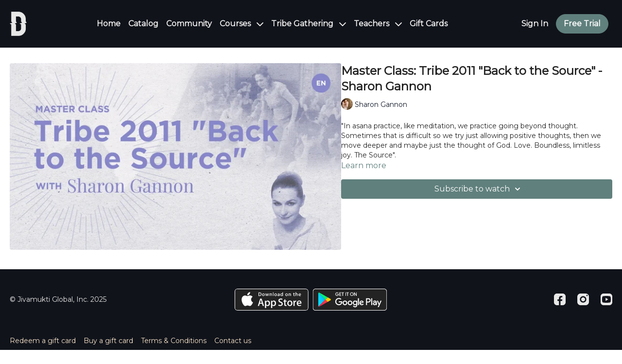

--- FILE ---
content_type: text/vnd.turbo-stream.html; charset=utf-8
request_url: https://digital.jivamuktiyoga.com/programs/tribe-master-class-2011-back-to-the-source-with-sharonji.turbo_stream?playlist_position=thumbnails&preview=false
body_size: -10
content:
<!DOCTYPE html><html><head><meta name="csrf-param" content="authenticity_token" />
<meta name="csrf-token" content="0lPcQeosXYizJ5bofZT7M13lXdzn-89UFDcsmi3j_GW-UIp5bHgXmKGrKEDGtTY0StZiWySYqA6v90j8AxdtdA" /></head><body><turbo-stream action="update" target="program_show"><template>
  <turbo-frame id="program_player">
      <turbo-frame id="program_content" src="/programs/tribe-master-class-2011-back-to-the-source-with-sharonji/program_content?playlist_position=thumbnails&amp;preview=false">
</turbo-frame></turbo-frame></template></turbo-stream></body></html>

--- FILE ---
content_type: text/css; charset=utf-8
request_url: https://assets-gke.uscreencdn.com/theme_assets/36660/theme.css?v=1764598693
body_size: 39567
content:
:root {
  --app-height: 100%;
}
[data-theme="light"] {
  --base-color: #232323;
  --inverse-color: #e9e9e9;
  --section-background-color: white;
  --dropdown-background-color: white;
  --dropdown-text-color: #232323;
  --footer-background-color: #10131a !important;
  --text-color-description: #6e6e6e;
  --slider-color-dot: #6e6e6e;
  --slider-color-active-dot: #6e6e6e;
}
[data-theme="dark"] {
  --base-color: #eeeeee;
  --inverse-color: #505050;
  --section-background-color: #121212;
  --dropdown-background-color: #505050;
  --dropdown-text-color: #eeeeee;
  --footer-background-color: #121212;
  --text-color-description: #8a8a8a;
  --slider-color-dot: #eeeeee;
  --slider-color-active-dot: #6e6e6e;
}
[data-header-theme="light"] {
  --header-text-color: #232323;
  --header-background-color: white;
}
[data-header-theme="dark"] {
  --header-text-color: #eeeeee;
  --header-background-color: #121212;
}
body {
  font-family: var(--base-font);
  font-weight: 400;
  color: var(--base-color);
  background-color: var(--section-background-color);
}
.theme\:section {
  background: var(--section-background-color);
  position: relative;
  overflow: hidden;
  padding: 40px 0;
  color: var(--base-color);
}
@media (min-width: 1024px) {
  .theme\:section {
    padding: 64px 0;
  }
} /* Container */
.container,
.theme\:container {
  max-width: 100%;
  width: 100%;
  margin: 0 auto;
  box-sizing: border-box;
  padding: 0 20px;
}
@media (min-width: 768px) {
  .container,
  .theme\:container {
    max-width: 720px;
  }
}
@media (min-width: 1024px) {
  .container,
  .theme\:container {
    max-width: 960px;
  }
}
@media (min-width: 1280px) {
  .container,
  .theme\:container {
    max-width: 1280px;
  }
} /* Image */
.theme\:image-container {
  height: 100%;
}
.theme\:image-container.square img {
  position: absolute;
  left: 0;
  top: 0;
  width: 100%;
  height: 100%;
  object-fit: cover;
  object-position: center;
}
.theme\:image-overlay {
  position: absolute;
  left: 0;
  right: 0;
  top: 0;
  bottom: 0;
} /* Video */
.theme\:video {
  position: relative;
  overflow: hidden;
}
.theme\:video-poster {
  opacity: 1;
  transition: opacity 0.1s linear;
}
.theme\:video--play-button {
  position: absolute;
  left: 0;
  top: 0;
  bottom: 0;
  right: 0;
  z-index: 2;
  display: flex;
  align-items: center;
  justify-content: space-around;
}
.theme\:video--play-button button {
  border: none;
  outline: none;
  padding: 0;
  margin: 0;
  color: var(--primary-color);
}
.theme\:video-poster img {
  position: absolute;
  left: 0;
  top: 0;
  height: 100%;
  width: 100%;
  object-fit: cover;
  object-position: center top;
}
.theme\:video-overlay {
  position: absolute;
  left: 0;
  right: 0;
  top: 0;
  bottom: 0;
} /* Theme typography */
.theme\:section-title {
  font-size: 1.5rem;
  text-align: center;
  line-height: 1.2;
  font-weight: 700;
  font-family: var(--heading-font);
  margin-bottom: 1.5rem;
}
.section-title-left {
  text-align: left;
}
.theme\:title {
  font-size: 1.5rem;
  line-height: 1.2;
  margin-bottom: 0.75rem;
  font-weight: 700;
  font-family: var(--heading-font);
}
.theme\:subtitle {
  font-size: 0.875rem;
  line-height: 1.35;
}
.theme\:paragraph {
  font-size: 1rem;
  line-height: 1.35;
  font-weight: 400;
}
.theme\:microcopy {
  font-size: 14px;
  line-height: 1.4;
  font-weight: 400;
}
@media (min-width: 1024px) {
  .theme\:section-title {
    font-size: 2.25rem;
    margin-bottom: 2rem;
  }
  .section-title-left-lg {
    text-align: left;
  }
  .theme\:title {
    font-size: 2.25rem;
    margin-bottom: 1rem;
  }
  .theme\:subtitle {
    font-size: 1rem;
  }
} /* Button */
.theme\:button {
  display: inline-block;
  padding: 12px 24px;
  line-height: 1.55;
  text-decoration: none;
  box-sizing: border-box;
  text-align: center;
  color: var(--contrast-to-primary-color);
  position: relative;
  font-size: 1.125rem;
  font-weight: 600;
}
.button-bg {
  display: block;
  position: absolute;
  left: 0;
  top: 0;
  width: 100%;
  height: 100%;
  z-index: 1;
  opacity: 1;
  background: var(--primary-color);
  border: 1px solid var(--primary-color);
  border-radius: 52px;
}
.button--secondary {
  color: var(--base-color);
  font-size: 1.125rem;
  white-space: nowrap;
  padding: 12px 24px;
}
.button--secondary .button-bg {
  border-color: var(--base-color);
  background-color: transparent;
}
@media (min-width: 1024px) {
  .theme\:button:hover .button-bg,
  .theme\:button:focus .button-bg {
    filter: brightness(0.9);
  }
  .button--secondary:hover .button-bg,
  .button--secondary:focus .button-bg {
    opacity: 0.8;
    filter: none;
  }
  .button--secondary:hover,
  .button--secondary:focus {
    opacity: 0.8;
  }
}
.button-content {
  position: relative;
  z-index: 2;
}
.button-margin:not(:first-child) {
  margin-top: 1rem;
}
@media (min-width: 1024px) {
  .button-margin:not(:first-child) {
    margin-top: 1.5rem;
  }
}
.theme\:link,
.theme\:navigation-url {
  text-decoration: none;
}
@media (min-width: 1024px) {
  .theme\:link:hover {
    text-decoration: none;
    color: inherit;
  }
  .theme\:navigation-url:hover {
    text-decoration: underline;
  }
}
.theme\:background-image {
  position: absolute;
  left: 0;
  right: 0;
  top: 0;
  bottom: 0;
  z-index: 0;
}
.theme\:background-image figure {
  height: 100%;
}
.theme\:background-image img {
  object-fit: cover;
  object-position: left top;
  width: 100%;
  height: 100%;
}
.color-black .theme\:button {
  color: black;
}
@media (max-width: 640px) {
  .theme\:title {
    font-size: 24px;
    line-height: 1.3;
  }
  .theme\:subtitle {
    font-size: 16px;
    line-height: 1.5;
  }
  .theme\:button {
    display: block;
  }
  .theme\:video-poster img:last-child {
    display: none;
  }
}
.page-content {
  flex: 0 0 100%;
  max-width: 100%;
  margin: 1.25rem 0;
}
.page {
  min-height: calc(100vh - 320px);
}
.page-content a {
  color: var(--primary-color);
}
.page-content a:hover {
  opacity: 0.9;
} /*THEME IMAGE PLACEHOLDER*/
.image-empty {
  background-color: #f6f6f7;
}
[data-theme="dark"] .image-empty {
  background-color: #3b3b3b;
}
.image-empty .theme\:image-source[src=""] {
  display: none;
}
.image-placeholder .theme\:image-source[src=""] {
  content: url("data:image/svg+xml,%3Csvg width='400' height='224' fill='none' xmlns='http://www.w3.org/2000/svg'%3E%3Cpath fill='%23F9F9F9' d='M0 0h400v224H0z'/%3E%3Cpath fill-rule='evenodd' clip-rule='evenodd' d='M176 84a8 8 0 0 0-8 8v40a8 8 0 0 0 8 8h48a8 8 0 0 0 8-8V92a8 8 0 0 0-8-8h-48Zm48 48h-48l16-32 12 24 8-16 12 24Z' fill='%23E9E9E9'/%3E%3C/svg%3E");
}
.theme\:image-container.square {
  width: 100%;
  padding-bottom: 100%;
  overflow: hidden;
  position: relative;
  margin: 0;
} /*THEME HEADER*/
.theme\:header {
  position: relative;
  color: var(--header-text-color);
  background-color: rgba(0, 0, 0, 0.32);
  font-weight: 600;
  z-index: 11;
}
.header-outlined-link {
  color: var(--dropdown-text-color);
  font-weight: 600;
  width: 100%;
  padding: 0.75rem 1rem;
  border-radius: 100px;
  border-width: 1px;
  border-style: solid;
  border-color: var(--dropdown-text-color);
  display: block;
  text-align: center;
}
.header-logo {
  color: var(--header-text-color);
}
.theme\:header.transparent-header {
  position: absolute;
  top: 0;
  left: 0;
  right: 0;
  background-color: transparent;
}
body.overflow-hidden .theme\:header {
  position: fixed;
  top: 0;
  left: 0;
  width: 100%;
  z-index: 40;
}
.theme\:navigation ul {
  list-style: none;
  margin: 0;
  padding: 0;
}
.theme\:navigation li {
  list-style: none;
  margin: 0;
  padding: 0;
  position: relative;
  text-align: left;
}
.header .navigation-wrapper {
  flex: 1 0 0;
  overflow-y: auto;
  overflow-x: hidden;
  display: flex;
  justify-content: center;
  align-items: flex-start;
}
.theme\:navigation .navigation-list {
  display: flex;
  margin-left: -0.5rem;
  margin-right: -0.5rem;
}
.theme\:navigation .navigation-item {
  margin-left: 0.5rem;
  margin-right: 0.5rem;
  display: flex;
  align-items: center;
  flex-direction: column;
}
.navigation-item-link {
  display: block;
  white-space: nowrap;
  user-select: none;
  text-decoration: none;
  color: #f9e5cd;
}
.header .navigation-item-link {
  font-size: 1.125rem;
  color: var(--base-color);
}
.header .navigation-item {
  margin-bottom: 1.5rem;
}
.header .navigation-item:last-child {
  margin-bottom: 0;
}
@media (min-width: 1024px) {
  .header-outlined-link {
    width: auto;
    padding: 0;
    border-radius: 0;
    border-width: 0;
    color: var(--header-text-color);
  }
  .header-outlined-link:hover {
    color: var(--primary-color);
  }
  .header .navigation-item-link {
    font-size: 1rem;
    color: var(--header-text-color);
  }
  .header .navigation-item {
    margin-bottom: 0;
  }
  .navigation-item-link:hover {
    opacity: 0.8;
    color: inherit;
  }
  .header-logo:hover .header-logo-title {
    opacity: 0.8;
  }
}
.header-navigation .navigation-dropdown {
  margin-top: 1rem;
}
.navigation-item-opened .navigation-dropdown {
  display: none;
}
.navigation-arrow {
  display: inline-flex;
  margin-left: 0.5rem;
}
.navigation-item-opened .navigation-arrow {
  transform: rotateX(180deg);
}
@media (min-width: 1024px) {
  .navigation-item-with-dropdown:hover .navigation-dropdown {
    visibility: visible;
    opacity: 1;
  }
  .navigation-item-with-dropdown:hover .navigation-arrow {
    transform: rotateX(180deg);
  }
  .navigation-dropdown-list {
    box-shadow: 0px 1px 2px rgba(0, 0, 0, 0.06), 0px 1px 3px rgba(0, 0, 0, 0.1);
    border-radius: 8px;
    max-height: 8rem;
    overflow-y: auto;
    background: var(--dropdown-background-color);
    overflow-x: hidden;
  }
  .navigation-dropdown {
    min-width: 200px;
    position: absolute;
    visibility: hidden;
    opacity: 0;
    right: 0;
    top: 100%;
    padding-top: 8px;
    z-index: 3;
  }
  .header-navigation .navigation-dropdown {
    margin-top: 0;
  }
}
[dir="rtl"] .theme\:navigation-dropdown {
  right: inherit;
  left: 0;
}
@media (min-width: 1024px) {
  .navigation-dropdown-list {
    max-height: 12rem;
  }
}
.navigation-dropdown-link {
  padding: 0;
  position: relative;
  color: var(--dropdown-text-color);
  display: block;
  text-align: center;
}
.header .navigation-dropdown-link {
  font-size: 1.125rem;
}
.header .navigation-dropdown-item {
  margin-bottom: 1rem;
}
.header .navigation-dropdown-item:last-child {
  margin-bottom: 0;
}
.navigation-dropdown-link:hover {
  text-decoration: none;
}
.navigation-dropdown-link:hover:before,
.navigation-dropdown-link:focus:before {
  content: " ";
  position: absolute;
  left: 0;
  top: 0;
  bottom: 0;
  right: 0;
  background: transparent;
  opacity: 0.1;
}
@media (min-width: 1024px) {
  .navigation-dropdown-link:hover:before,
  .navigation-dropdown-linkk:focus:before {
    background: var(--primary-color);
  }
  .navigation-dropdown-link {
    padding: 8px 16px;
  }
  .header .navigation-dropdown-link {
    font-size: 1rem;
  }
  .header .navigation-dropdown-item {
    margin-bottom: 0;
  }
}
.header--menu {
  flex: 1 1 0;
  display: flex;
  flex-wrap: wrap;
  justify-content: end;
  z-index: 2;
}
.header-navigation {
  display: none;
}
.header-navigation .navigation-list {
  justify-content: center;
  flex-direction: column;
  margin-top: auto;
  margin-bottom: auto;
}
.header--menu-hamburger {
  display: block;
}
.opened-menu .header--menu-hamburger {
  display: none;
}
.header--menu-close {
  display: none;
  color: var(--base-color);
}
.opened-menu .header--menu-close {
  display: block;
}
.header--menu-side {
  display: flex;
  justify-content: center;
}
.header--menu-account {
  display: flex;
  flex-direction: column;
  align-items: center;
  position: relative;
}
.menu-account-dropdown-item {
  margin-bottom: 1.5rem;
}
.header-menu-sign-out-link {
  display: none;
}
.header-mobile-sign-out-button {
  order: 3;
  margin-top: 1.5rem;
}
.header-cta {
  width: 100%;
}
.header-addon {
  display: none;
}
.navigation-avatar {
  display: none;
}
.header .navigation-avatar {
  display: flex;
  justify-content: center;
  margin-bottom: 1.5rem;
}
.theme\:navigation .header--menu-side {
  display: block;
}
.theme\:navigation .sign-in-list {
  display: grid;
  order: 3;
  gap: 1rem;
  margin-left: -0.5rem;
  margin-right: -0.5rem;
  margin-top: 1.5rem;
}
.sign-in-item {
  margin-left: 0.5rem;
  margin-right: 0.5rem;
}
.theme\:navigation .menu-account-dropdown-item {
  margin-bottom: 1.5rem;
}
.theme\:navigation .navigation-user-item {
  order: 0;
}
.opened-menu .header-navigation {
  position: fixed;
  display: flex;
  flex-direction: column;
  visibility: visible;
  opacity: 1;
  top: 0;
  left: 0;
  right: 0;
  z-index: -1;
  height: var(--app-height);
  background: var(--section-background-color);
  padding: 70px 20px 40px 20px;
  box-sizing: border-box;
}
.opened-menu {
  overflow: hidden;
}
.header-avatar {
  display: inline-flex;
  align-items: center;
}
.header-avatar-arrow {
  margin-left: 0.5rem;
}
[dir="rtl"] .header-avatar-arrow {
  margin-left: 0;
  margin-right: 0.5rem;
}
@media (min-width: 1024px) {
  .opened-menu {
    overflow: visible;
  }
  .opened-menu .header-navigation {
    position: relative;
    background: transparent;
    padding: 0;
    height: auto;
  }
  .header .navigation-wrapper {
    overflow-x: visible;
    overflow-y: visible;
  }
  .header .navigation-avatar,
  .header .navigation-user-item {
    display: none;
  }
  .theme\:navigation .menu-account-dropdown-item {
    margin-bottom: 0;
  }
  .theme\:navigation .header--menu-side,
  .theme\:navigation .sign-in-list {
    display: none;
  }
  .header--menu {
    padding: 0 1.5rem;
  }
  .header-addon {
    display: block;
    flex: 0 0 auto;
  }
  .header-cta {
    width: auto;
  }
  .header-menu-sign-out-link {
    display: block;
  }
  .header-mobile-sign-out-button {
    display: none;
  }
  .menu-account-dropdown-item {
    margin-bottom: 0;
  }
  .header--menu-side {
    order: 2;
    width: auto;
  }
  .header-navigation {
    display: flex;
    flex-wrap: wrap;
    flex: 1 0 0;
    justify-content: center;
  }
  .header--menu-sign-out {
    display: block;
  }
  .header-navigation .navigation-list {
    flex-direction: row;
    flex-wrap: wrap;
    align-items: center;
    justify-content: center;
  }
  .sign-in-list {
    display: flex;
    gap: 0;
    flex-direction: row;
    align-items: center;
    margin-top: 0;
  }
  .header-cta {
    padding: 0.5rem 1rem;
    font-size: 1rem;
  }
}
.header-logo-image img {
  object-fit: contain;
} /*THEME FOOTER*/
.theme\:footer {
  background: var(--footer-background-color);
  color: var(--base-color);
}
.footer--copyright {
  grid-area: copyright;
}
.footer--copyright-link {
  line-height: 1;
  color: var(--base-color);
  font-size: 0.875rem;
}
.footer--services {
  grid-area: services;
}
.footer--social {
  grid-area: social;
}
.footer--menu {
  grid-area: menu;
  font-size: 0.875rem;
}
.footer--menu .navigation-dropdown {
  top: unset;
  bottom: 0;
  padding-top: 0;
  padding-bottom: 0;
}
.uscreen-block {
  grid-area: uscreen;
}
.footer-wrapper {
  position: relative;
  display: grid;
  align-items: center;
  justify-content: center;
  row-gap: 2.5rem;
  text-align: center;
  grid-template-columns: repeat(1, minmax(0, 1fr));
  grid-template-areas: "copyright" "menu" "social" "services" "uscreen";
}
.footer--menu .theme\:navigation .navigation-list {
  flex-wrap: wrap;
  justify-content: center;
  margin-top: -0.5rem;
}
.footer--menu .navigation-item-with-dropdown {
  width: 100%;
}
.footer--menu .navigation-item {
  margin-top: 0.5rem;
}
.footer--menu .navigation-dropdown-item {
  margin-top: 0.5rem;
}
@media (min-width: 1024px) {
  .footer--menu .navigation-dropdown-item {
    margin-top: 0;
  }
  .footer--menu .theme\:navigation .navigation-list {
    margin-top: 0;
  }
  .footer--menu .navigation-item-with-dropdown {
    width: auto;
  }
  .footer--menu .navigation-item {
    margin-top: 0;
  }
  .footer--menu .navigation-dropdown {
    padding-bottom: 1.5rem;
  }
  .footer-wrapper {
    text-align: left;
    grid-template-rows: repeat(2, 1fr);
    grid-template-columns: repeat(3, 1fr);
    grid-template-areas: "copyright services social" "menu menu uscreen";
  }
}
.footer-wrapper:before {
  content: "";
  position: absolute;
  top: 0;
  left: 0;
  right: 0;
  height: 1px;
  background-color: #10131a !important;
}
[data-theme="dark"] .footer-wrapper:before {
  background-color: #ffffff;
}
.footer--social {
  display: flex;
  justify-content: center;
  margin-left: -0.75rem;
  margin-right: -0.75rem;
}
@media (min-width: 1024px) {
  .footer--social {
    justify-content: flex-end;
  }
}
.footer--social-link {
  display: inline-flex;
  color: #000;
  margin-right: 0.75rem;
  margin-left: 0.75rem;
}
[data-theme="dark"] .footer--social-link {
  color: #eeeeee;
}
.footer--social-link:hover {
  opacity: 0.9;
}
.footer--social-icon {
  height: 2rem;
  width: 2rem;
}
@media (min-width: 1024px) {
  .footer--social-icon {
    height: 1.5rem;
    width: 1.5rem;
  }
} /*HERO BANNER SECTION*/
[data-hero-theme="light"] {
  --hero-text-color: #232323;
}
[data-hero-theme="dark"] {
  --hero-text-color: #fff;
}
.hero-banner {
  min-height: 619px;
  color: var(--hero-text-color);
  display: flex;
}
.hero-banner-container {
  display: flex;
  align-items: end;
  justify-content: center;
}
.hero-banner--content {
  display: flex;
  justify-content: center;
  flex-direction: column;
  align-items: center;
  position: relative;
  padding: 0;
  z-index: 2;
  text-align: center;
  max-width: 39.5rem;
}
.hero-banner-title {
  font-size: 2.25rem;
  margin-bottom: 0.75rem;
  line-height: 2.75rem;
  font-weight: 700;
}
.hero-banner-text {
  font-size: 1rem;
  line-height: 1.5rem;
}
.hero-banner-button {
  width: 100%;
  margin-top: 1.5rem;
}
.hero-banner--background-image {
  position: absolute;
  left: 0;
  right: 0;
  top: 0;
  bottom: 0;
}
.hero-banner--background-image img {
  object-position: center;
}
.hero-banner--background-image img {
  object-fit: cover;
  width: 100%;
  height: 100%;
}
.hero-banner--mobile-image {
  display: none;
}
@media (min-width: 1024px) {
  .hero-banner-container {
    align-items: center;
  }
  .hero-banner--content {
    padding: 75px 0;
  }
  .hero-banner {
    min-height: 724px;
  }
  .hero-banner-title {
    font-size: 4rem;
    margin-bottom: 1rem;
    line-height: 4rem;
  }
  .hero-banner-text {
    font-size: 1.125rem;
    line-height: 1.75rem;
  }
}
@media (min-width: 640px) {
  .hero-banner-button {
    width: auto;
  }
}
@media (max-width: 640px) {
  .hero-banner .theme\:video--play-button {
    display: flex;
  }
  .hero-banner--background-video video {
    display: none;
  }
  .hero-banner--background-video {
    display: none;
  }
  .hero-banner--mobile-image {
    display: block;
  }
  .hero-banner--content {
    padding-bottom: 0;
  }
} /* GALLERY */
.slider--container .swiper-wrapper {
  position: relative;
  width: 100%;
  height: 100%;
  z-index: 1;
  display: flex;
  transition-property: transform;
  box-sizing: content-box;
}
.slider--container .swiper {
  margin-left: auto;
  margin-right: auto;
  position: relative;
  overflow: hidden;
  list-style: none;
  padding: 0;
  z-index: 1;
}
.slider--container .swiper-slide {
  flex-shrink: 0;
  width: 100%;
  height: 100%;
  position: relative;
  transition-property: transform;
}
.slider-dots.swiper-pagination {
  position: relative;
  padding-top: 2rem;
  line-height: 1;
  display: flex;
  visibility: visible;
  justify-content: center;
}
.hide-navigation .slider-dots.swiper-pagination {
  display: none;
}
@media (min-width: 1024px) {
  .slider-dots.swiper-pagination {
    padding-top: 2.5rem;
  }
}
.slider-dots.swiper-pagination .swiper-pagination-bullet {
  width: 8px;
  height: 8px;
  border-radius: 100%;
  margin: 0 4px;
  background-color: var(--slider-color-dot);
  opacity: 0.16;
}
.slider-dots.swiper-pagination
  .swiper-pagination-bullet.swiper-pagination-bullet-active {
  opacity: 1;
  background-color: var(--slider-color-active-dot);
}
.slider--container .swiper-button-item {
  display: none;
}
.slider--container.slider-with-navigation .swiper-button-item {
  background-color: transparent;
  background-image: url("data:image/svg+xml,%3Csvg width='11' height='18' viewBox='0 0 11 18' fill='none' xmlns='http://www.w3.org/2000/svg'%3E%3Cpath fill-rule='evenodd' clip-rule='evenodd' d='M3.41412 9.00007L10.707 1.70718L9.29277 0.292969L0.585693 9.00007L9.29277 17.7072L10.707 16.293L3.41412 9.00007Z' fill='%23232323'/%3E%3C/svg%3E%0A");
  background-repeat: no-repeat;
  background-position: 13px;
  width: 40px !important;
  height: 40px !important;
  border-radius: 50%;
  border: 1px solid var(--base-color);
  opacity: 1;
  padding: 0;
  transition: 0.2s;
  position: absolute;
  top: 50%;
  left: auto;
  margin-top: -21px;
  display: block;
}
.slider-with-navigation .swiper-button-item.swiper-button-disabled {
  opacity: 0.5;
  cursor: auto;
}
.slider-image--slide img {
  width: 100%;
}
.slider--container .swiper-button-item {
  display: none;
}
[data-theme="dark"] .slider--container .swiper-button-item {
  background-color: transparent;
  background-image: url("data:image/svg+xml,%3Csvg width='11' height='18' viewBox='0 0 11 18' fill='none' xmlns='http://www.w3.org/2000/svg'%3E%3Cpath fill-rule='evenodd' clip-rule='evenodd' d='M3.41412 9L10.707 1.7071L9.29277 0.292892L0.585693 9L9.29277 17.7071L10.707 16.2929L3.41412 9Z' fill='%23EEEEEE'/%3E%3C/svg%3E%0A");
}
.slider-with-navigation .swiper-button-prev {
  left: -55px;
  right: initial;
}
.slider-with-navigation .swiper-button-next {
  transform: rotate(180deg);
  right: -55px;
}
.slider-image--duration {
  font-size: 0.75rem;
  color: var(--white);
  background: rgba(0, 0, 0, 0.64);
  border-radius: 0.5rem;
  right: 0.5rem;
  bottom: 0.5rem;
  position: absolute;
  padding: 0.25rem 0.5rem;
  display: inline-flex;
  align-items: center;
}
.slider-rounded-images {
  text-align: center;
  margin-top: 0;
}
.slider-with-navigation.slider--container .swiper-button-next {
  right: -55px;
}
.slider-with-navigation.slider--container .swiper-button-prev {
  left: -55px;
}
.slider-rounded-images .slider-image--slide {
  display: flex;
  align-items: center;
  justify-content: center;
}
.slider-rounded-images .theme\:image {
  max-width: 96px;
  max-height: 96px;
  width: 100%;
  height: 100%;
}
.slider-title {
  font-size: 1rem;
  line-height: 1.5rem;
  font-weight: 600;
}
.slider-subtitle {
  font-size: 0.875rem;
  font-weight: 400;
  line-height: 1.25rem;
  color: var(--text-color-description);
}
@media (max-width: 1380px) {
  .slider-with-navigation {
    padding-left: 60px;
    padding-right: 60px;
  }
}
@media (max-width: 1024px) {
  .slider--container .swiper-button-item {
    display: none;
  }
  .slider-with-navigation {
    padding-left: 0;
    padding-right: 0;
  }
}
@media (max-width: 1023px) {
  .slider--container .swiper {
    overflow: visible;
  }
  .slider--container.slider-rounded-images .swiper {
    overflow: hidden;
  }
} /* TEXT */
.text-block-center {
  text-align: center;
}
.text-block-left {
  text-align: left;
} /* IMAGE_TEXT */
.image-text-list {
  display: flex;
  flex-wrap: wrap;
  align-items: stretch;
}
.image-text-content {
  flex: 1 0 0;
  display: flex;
  flex-direction: column;
  align-items: flex-start;
  justify-content: center;
  order: 2;
}
.image-text-image {
  width: 100%;
}
.image-text-image__left {
  order: 1;
  padding-bottom: 2rem;
}
.image-text-image__right {
  order: 3;
  padding-top: 2rem;
}
[dir="rtl"] .image-text-image.image-text-image__left {
  order: 3;
  padding-top: 2rem;
  padding-bottom: 0;
}
[dir="rtl"] .image-text-image.image-text-image__right {
  order: 1;
  padding-top: 0;
  padding-bottom: 2rem;
}
.image-text-image .theme\:image,
.image-text img {
  width: 100%;
}
.image-text-image-wrapper {
  border-radius: 0.5rem;
  overflow: hidden;
  align-items: center;
  width: 100%;
  height: 100%;
  display: flex;
  position: relative;
}
.image-text-button {
  width: 100%;
}
@media (min-width: 768px) {
  .image-text-image {
    width: 50%;
  }
  .image-text-image__left {
    padding-right: 5rem;
    padding-bottom: 0;
    padding-top: 0;
  }
  .image-text-image__right {
    padding-left: 5rem;
    padding-top: 0;
    padding-bottom: 0;
  }
}
@media (min-width: 640px) {
  .image-text-button {
    text-align: left;
  }
  [dir="rtl"] .image-text-button {
    text-align: right;
  }
} /* VIDEO */
.video-text-list {
  display: flex;
  flex-wrap: wrap;
  align-items: stretch;
}
.video-text-content {
  flex: 1 0 0;
  display: flex;
  flex-direction: column;
  align-items: flex-start;
  justify-content: center;
  order: 2;
}
.video-text-video__left {
  order: 1;
  padding-bottom: 2rem;
}
.video-text-video__right {
  order: 3;
  padding-top: 2rem;
}
[dir="rtl"] .video-text-video.video-text-video__left {
  order: 3;
  padding-top: 2rem;
  padding-bottom: 0;
}
[dir="rtl"] .video-text-video.video-text-video__right {
  order: 1;
  padding-top: 0;
  padding-bottom: 2rem;
}
.video-text-video-wrapper {
  border-radius: 0.5rem;
  overflow: hidden;
  align-items: center;
  width: 100%;
  height: 100%;
  display: flex;
  position: relative;
}
.video-text-button {
  text-align: center;
  width: 100%;
}
@media (min-width: 768px) {
  .video-text-video {
    width: 50%;
  }
  .video-text-video__left {
    padding-right: 5rem;
    padding-bottom: 0;
    padding-top: 0;
  }
  .video-text-video__right {
    padding-left: 5rem;
    padding-top: 0;
    padding-bottom: 0;
  }
}
@media (min-width: 640px) {
  .video-text-button {
    text-align: left;
  }
  [dir="rtl"] .video-text-button {
    text-align: right;
  }
}
[dir="rtl"] .image-text .text-center,
[dir="rtl"] .video-text .text-center {
  text-align: right;
} /* PRICING */
.pricing-container {
  display: flex;
  flex-direction: column;
  align-items: center;
}
.pricing-list {
  margin-top: 0;
  max-width: 53rem;
}
.pricing-card {
  margin-bottom: 0.75rem;
  background-color: #f9f9f9;
  color: #232323;
  display: grid;
  gap: 2rem;
  align-items: center;
  padding: 1.5rem;
  border-radius: 1rem;
}
[data-theme="dark"] .pricing-card {
  background-color: #323232;
  color: #eeeeee;
}
.pricing-card.featured {
  background-color: var(--primary-color);
}
.pricing-light.pricing-card.featured {
  color: #232323;
}
.pricing-dark.pricing-card.featured {
  color: #eeeeee;
}
.pricing-card .button--secondary {
  color: #232323;
}
[data-theme="dark"] .pricing-card .button--secondary {
  color: #eeeeee;
}
.pricing-card .button--secondary .button-bg {
  border-color: #232323;
}
[data-theme="dark"] .pricing-card .button--secondary .button-bg {
  border-color: #eeeeee;
}
.pricing-card.featured .button--secondary {
  color: var(--primary-color);
}
.pricing-card.featured .button--secondary .button-bg {
  border-color: #232323;
  background-color: #232323;
}
.pricing-dark.pricing-card.featured .button--secondary .button-bg {
  border-color: #eeeeee;
  background-color: #eeeeee;
}
.pricing-list .pricing-card:last-child {
  margin-bottom: 0;
}
.pricing-title {
  font-size: 1.5rem;
  margin-bottom: 0.5rem;
  font-weight: 700;
}
@media (min-width: 1024px) {
  .pricing-list {
    margin-top: 1.5rem;
  }
  .pricing-card {
    margin-bottom: 1rem;
    grid-template-columns: 1fr auto;
    padding: 2rem;
  }
  .pricing-list .pricing-card .button--secondary:hover .button-bg,
  .pricing-list .pricing-card .button--secondary:focus .button-bg {
    opacity: 1;
    filter: none;
    background-color: var(--primary-color);
  }
  .pricing-card .button--secondary:hover,
  .pricing-card .button--secondary:focus {
    opacity: 1;
  }
  .pricing-card .pricing-button-white:hover,
  .pricing-card .pricing-button-white:hover .button-bg,
  .pricing-card .pricing-button-white:focus,
  .pricing-card .pricing-button-white:focus .button-bg {
    color: #eeeeee;
    border-color: var(--primary-color);
  }
  .pricing-card .pricing-button-dark:hover,
  .pricing-card .pricing-button-dark:hover .button-bg,
  .pricing-card .pricing-button-dark:focus,
  .pricing-card .pricing-button-dark:focus .button-bg {
    color: #232323;
    border-color: var(--primary-color);
  }
  .pricing-card.featured .button--secondary:hover,
  .pricing-card.featured .button--secondary:focus {
    color: #232323;
  }
  .pricing-dark.pricing-card.featured .button--secondary:hover,
  .pricing-dark.pricing-card.featured .button--secondary:focus {
    color: #eeeeee;
  }
} /* FAQ */
[data-theme="light"] {
  --faq-color-bg: #f9f9f9;
  --faq-content-text-color: #6e6e6e;
}
[data-theme="dark"] {
  --faq-color-bg: #323232;
  --faq-content-text-color: #ababab;
}
.faq-wrapper {
  max-width: 53rem;
  margin-left: auto;
  margin-right: auto;
}
.faq-list {
  display: grid;
  row-gap: 1rem;
}
.faq-item {
  background-color: var(--faq-color-bg);
  color: var(--base-color);
  border-radius: 0.5rem;
}
.faq-header {
  display: grid;
  grid-template-columns: 1fr auto;
  column-gap: 1.5rem;
  padding: 1.5rem;
  transition: all 0.4s ease-in-out;
  cursor: pointer;
}
.faq-title {
  font-size: 1.125rem;
  font-weight: 700;
}
.faq-content {
  height: 0;
  visibility: hidden;
  transition: all 0.4s ease-in-out;
  overflow: hidden;
}
.faq-content-wrapper {
  color: var(--faq-content-text-color);
  padding: 0.5rem 1.5rem 1.5rem 1.5rem;
}
.faq-opened .faq-header {
  padding-bottom: 0;
}
.faq-opened .faq-content {
  height: auto;
  visibility: visible;
}
.faq-opened .faq-arrow {
  transform: scaleY(-1);
} /* DEVICES */
.platforms--content {
  max-width: 632px;
  margin-left: auto;
  margin-right: auto;
  text-align: center;
  margin-bottom: 2.5rem;
}
.platforms-svg {
  display: block;
  margin-left: auto;
  margin-right: auto;
  max-width: 100%;
  height: auto;
  margin-bottom: -1rem;
}
@media (min-width: 1024px) {
  .platforms--content {
    margin-bottom: 4rem;
  }
  .platforms-svg {
    margin-bottom: -2rem;
  }
} /* swiper-carousel */
.swiper-carousel.swiper-initialized {
  margin-left: auto;
  margin-right: auto;
  position: relative;
  overflow: visible;
  list-style: none;
  padding: 0;
  z-index: 1;
}
.swiper-carousel.swiper-initialized .swiper-wrapper {
  position: relative;
  width: 100%;
  height: 100%;
  z-index: 1;
  display: flex;
  flex-wrap: nowrap;
  transition-property: transform;
  box-sizing: content-box;
}
.swiper-carousel.swiper-initialized .swiper-slide {
  flex-shrink: 0;
  height: 100%;
  position: relative;
  transition-property: transform;
}
.swiper-carousel .swiper-pagination {
  display: none;
}
.swiper-carousel.swiper-initialized .swiper-pagination {
  display: flex;
} /* Tiled Gallery */
.tiled-gallery-section .tiled-gallery-list {
  display: flex;
  justify-content: start;
}
.tiled-gallery-section .tiled-gallery-item {
  width: auto;
}
.tiled-gallery-item-wrapper {
  border-radius: 0.5rem;
  overflow: hidden;
  position: relative;
  display: block;
}
.tiled-gallery-item-overlay {
  opacity: 0.3;
  background-color: #000;
  display: block;
  z-index: 10;
  left: 0;
  right: 0;
  bottom: 0;
  top: 0;
  position: absolute;
}
.tiled-gallery-item-title {
  color: #fff;
  font-weight: 700;
  font-size: 1.5rem;
  line-height: 2rem;
  text-align: center;
  padding-left: 1rem;
  padding-right: 1rem;
  z-index: 20;
  top: 50%;
  position: absolute;
  left: 0;
  right: 0;
  transform: translateY(-50%);
}
@media (min-width: 1024px) {
  .tiled-gallery-section .tiled-gallery-list {
    width: auto;
    justify-content: center;
    flex-wrap: wrap;
    margin: -0.5rem;
    box-sizing: border-box;
  }
  .tiled-gallery-section .tiled-gallery-item {
    padding: 0.5rem;
    width: 33.333333%;
  }
}
@media (min-width: 1280px) {
  .tiled-gallery-item-title {
    font-size: 2.25rem;
    line-height: 2.5rem;
  }
} /* Social-feed */
.social-feed-container {
  text-align: center;
}
.social-feed-section .social-feed-list {
  display: flex;
  justify-content: start;
}
.social-feed-section .social-feed-item {
  width: auto;
}
.social-feed-tag {
  color: var(--primary-color);
  margin-bottom: 0.5rem;
  font-size: 1.125rem;
  text-align: center;
}
.social-feed-item-wrapper {
  display: block;
  position: relative;
}
@media (min-width: 1024px) {
  .social-feed-section .social-feed-list {
    width: auto;
    justify-content: center;
    flex-wrap: wrap;
    margin: -0.5rem;
    box-sizing: border-box;
  }
  .social-feed-section .social-feed-item {
    padding: 0.5rem;
    width: 20%;
  }
} /* UTILS */ /*  Some elements default styles are reset by Tailwind Preflight.  Add .reset-tailwind-preflight class to your tag to restore reset elements styles with the following values */
.reset-tailwind-preflight ul,
ol {
  padding-left: 2.5rem;
  margin-top: 1rem;
  margin-bottom: 1rem;
}
.reset-tailwind-preflight ul {
  list-style: disc outside;
}
.reset-tailwind-preflight ol {
  list-style: decimal outside;
}
.reset-tailwind-preflight p {
  margin-top: 1rem;
  margin-bottom: 1rem;
}
.reset-tailwind-preflight h1 {
  font-size: 3rem;
  line-height: 1;
}
.reset-tailwind-preflight h2 {
  font-size: 2.25rem;
  line-height: 2.5rem;
}
.reset-tailwind-preflight h3 {
  font-size: 1.875rem;
  line-height: 2.25rem;
}
.reset-tailwind-preflight h4 {
  font-size: 1.5rem;
  line-height: 2rem;
}
.reset-tailwind-preflight h5 {
  font-size: 1.25rem;
  line-height: 1.75rem;
}


/** Added by Bright 2023/03/06*/
p,
label,
a,
a.card-title, button, input, select,
.category-see-all, h1, h2, h3, div,
div.editor-content span {
  font-family: "Montserrat" !important;
}
div.category-flex1 a {
  font-family: "Playfair Display" !important;
}
div.category-flex1 a.category-title {
  font-family: "Montserrat" !important;
}
.theme\:header.transparent-header,
.theme\:header, .header-wrapper {
  background-color: #10131a !important;
}
.theme\:header .header-logo {
  color: #fff !important;
}
.theme\:title, .theme\:section-title span {
  font-family: 'Montserrat' !important;
}
.theme\:footer {
  background-color: #10131a !important;
}
.footer--copyright-link,
.footer--social-link {
  color: #e8e8e8 !important;
}
a.powered-by-uscreen {
  display: none !important;
}
div[data-block-type="video_text"] {
  background-image: url("https://jivamuktiyoga.com/wp-content/uploads/2023/03/digital_uscreen_who_are_we_background-scaled.jpg") !important;
}
div[data-block-type="video_text"] section {
  background: unset !important;
}
div[data-block-type="testimonials"] {
  background-image: url("https://jivamuktiyoga.com/wp-content/uploads/2023/03/digital_uscreen_who_are_we_background-scaled.jpg") !important;
}
div[data-block-type="testimonials"] section {
  background: unset !important;
}
div.footer_more_links {
  text-align: center;
  padding-bottom: 30px;
  color: #ffffff;
}
div.footer_more_links a {
  margin-right: 20px;
}

.slider-title, a.category-title {
  text-transform: uppercase !important;
  font-weight: bold !important;
}
a.card-title, .light .card-title {
  text-transform: uppercase;
  font-weight: bold;
  font-size: 1rem;
  color: #2f2e2e !important;
  font-family: -apple-system,BlinkMacSystemFont,Helvetica,Arial,sans-serif !important;
}

div[data-block-type="testimonials"], div[data-block-type="video_text"] {
  background: #f9f9f9 !important;
}
div[data-block-type="video_text"] {
  background-image: unset !important;
}

/* banner manipulation for dektop only */
@media (min-width: 768px) {

  #category_show > div {
    padding-top: 0px;
    padding-left: 0px;
    padding-right: 0px;
  }
  #category_show div.container {
    max-width: 100%;
    height: 400px;
    position: relative;
    overflow: hidden;
    padding: 0px;
    background-repeat: no-repeat;
    background-size: cover;
  }
  #category_show div.container div.flex {
    flex-direction: column !important;
  }
  #category_show div.container img.categories_header_image {
    width: 100%;
    height: auto;
  }
  #category_show div.container div.flex > div.hotwired {
    margin: 0 auto;
    z-index: 999;
    margin-top: 0%;
    padding: 30px;
    width: 100%;
  }
  div.hotwired.category_page_with_banner {
    background: #0515159c;
    color: #d0d0d0;
  }
  #category_show div.container div.flex > div > h1 {
    font-size: 45px;
    font-weight: bold;
    text-align: center;
    text-transform: uppercase;
    letter-spacing: 6px;
  }
  #category_show div.container div.flex > div > div {
    text-align: center;
    font-weight: bold;
    font-size: 20px;
  }
  #category_show div.container div.flex div.flex-1 {
    width: 100%;
    display: block;
    position: absolute;
  }
  #category_show div.container div.flex div.flex-1 img {
    max-height: 400px;
    width: auto;
    margin: 0 auto;
  }

  div.category-group .category-flex {
    background: #10131a !important;
    padding: 10px 20px !important;
    margin-top: 50px !important;
    margin-bottom: 20px !important;
  }
  div.category-group .category-flex .category-title {
    margin-top: 0px !important;
    color: #f4f2f2 !important;
  }
  div.category-group .category-flex .category-see-all a {
    margin-top: 0px !important;
    color: #f4f2f2 !important;
  }

  .playlist-divider {
    background: #0e333352 !important;
    padding: 10px 20px !important;
    margin-top: 50px !important;
    font-weight: bold;
    font-size: 30px;
  }

  #category_show div.container div.flex > div > h1 {
    line-height: 1.2 !important;
  }
  #category_show div.container {
    height: auto !important;
  }

  #catalog_content .catalog-area {
    background: #f5f5f5;
  }

  .page section.social-feed-section h3.social-feed-tag {
    color: #8e0606;
  }

  @media screen and (min-width: 992px) {

  }

  /* added by Bright on June 18 2024 */
  .theme\:container {
      max-width: 1700px;
  }
  .theme\:container .section-title-left, .theme\:container .section-title-left-lg {
      font-size: 1.7rem;
      margin-bottom: 2rem;
      background: #10131a !important;
      color: #f4f2f2 !important;
      padding: 10px 20px !important;
      margin-top: 50px !important;
      margin-bottom: 20px !important;
  }
  .editor-content a, a {
      color: #10131a;
  }
  /* ========================= */
}


--- FILE ---
content_type: text/javascript; charset=utf-8
request_url: https://assets-gke.uscreencdn.com/theme_assets/36660/theme.js?v=1764598693
body_size: 3060
content:
(function () {
    window.addEventListener("load", function() {

      const hamburger = document.querySelector('.header--menu-hamburger');
      hamburger.addEventListener("click", function() {
        document.body.classList.add('opened-menu')
      })

      const menuCloseButton = document.querySelector('.header--menu-close');
      menuCloseButton.addEventListener("click", function() {
        document.body.classList.remove('opened-menu')
      })

      const dropdownButtons = document.querySelectorAll('.navigation-item-with-dropdown');
      dropdownButtons.forEach(button => {
        button.addEventListener('click', function handleClick() {
          if (window.innerWidth < 1024) {
            const dropdown = button.querySelector('.navigation-dropdown')
            if (dropdown) {
              if (button.classList.contains('navigation-item-opened')) {
                button.classList.remove('navigation-item-opened');
              } else {
                dropdownButtons.forEach(button => {
                  button.classList.remove('navigation-item-opened');
                })
                button.classList.add('navigation-item-opened');
              }
            }
          }
        });
      });
      document.addEventListener("click", function() {
        if (event.target.closest(".navigation-item-with-dropdown")) return
        dropdownButtons.forEach(button => {
          button.classList.remove('navigation-item-opened');
        })
      })

      const faqButtons = document.querySelectorAll('.faq-item');
      faqButtons.forEach(item => {
        item.querySelector('.faq-header').addEventListener('click', function handleClick(event) {
          event.preventDefault();
          if (item) {
            const content = item.querySelector('.faq-content')
            if (item.classList.contains('faq-opened')) {
              content.style.height = 0;
              item.classList.remove('faq-opened');
            } else {
              content.style.height = `${content.scrollHeight}px` || 0
              item.classList.add('faq-opened');
            }
          }
        })
      })

      myFunctions(); //call Bright's functions

    }); //end of document load

    //Added by Bright - 2023/03/06
    //alert('Jivamukti');
    setTimeout(function(){
      document.querySelector('label[for="author_id"]').innerHTML = 'Teachers';
      document.querySelector('.header-navigation a.navigation-item-link[href="/catalog"]').innerHTML = 'Classes';
    },1000);


    const appHeight = () => {
      const doc = document.documentElement;
      doc.style.setProperty('--app-height', `${window.innerHeight}px`);
    }
    window.addEventListener('resize', appHeight);
    appHeight();

  })();


  function myFunctions()
  {
    manipulateCategoryBanner();
  }

  function manipulateCategoryBanner()
  {
    var image = document.querySelector("#category_show > div > div > div > div > div > div > p > img");
    //alert(image);
    if(image !== null) {
      var container = document.querySelector("#category_show div.container");
      container.style.backgroundImage="url(" + image.src + ")";
      document.querySelector("#category_show div.container div.flex > div.hotwired").className += ' category_page_with_banner';
      image.style.display = 'none';
    }
  }
